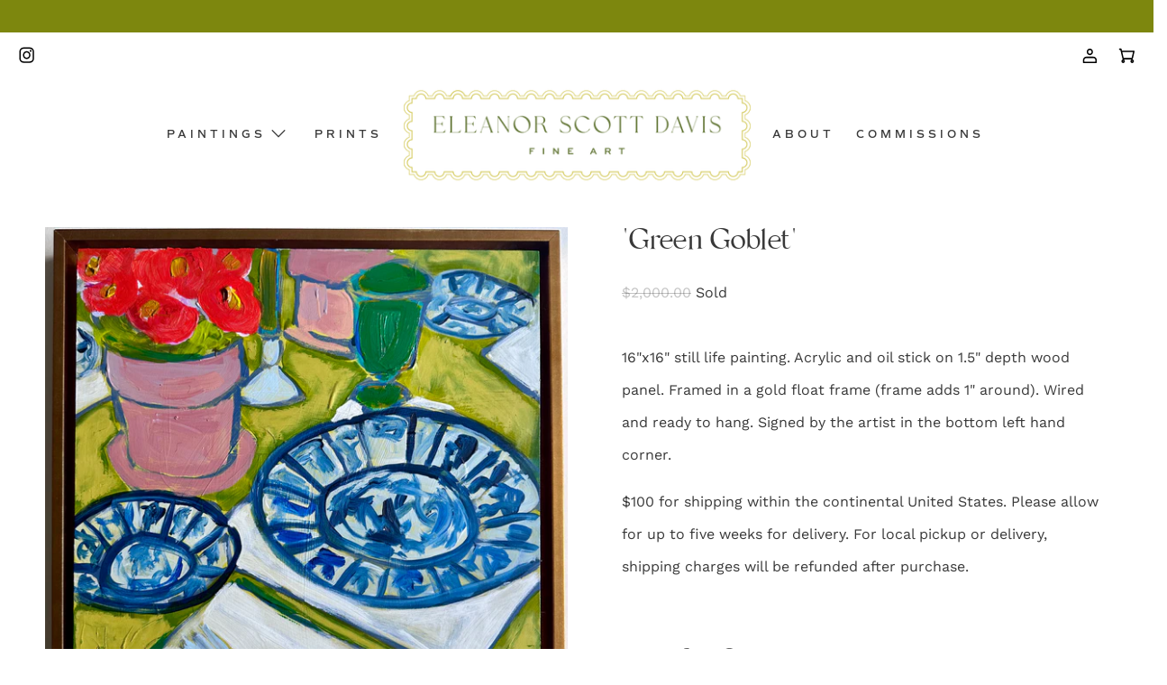

--- FILE ---
content_type: text/css
request_url: https://eleanorscottdavis.com/cdn/shop/t/15/assets/custom.css?v=44883484180274801891700751340
body_size: -56
content:
/**
 * @license
 * MyFonts Webfont Build ID 4211163, 2021-11-17T12:47:51-0500
 * 
 * The fonts listed in this notice are subject to the End User License
 * Agreement(s) entered into by the website owner. All other parties are 
 * explicitly restricted from using the Licensed Webfonts(s).
 * 
 * You may obtain a valid license at the URLs below.
 * 
 * Webfont: CommutersSans-Bold by Dharma Type
 * URL: https://www.myfonts.com/fonts/flat-it/commuters-sans/bold/
 * 
 * Webfont: CommutersSans-Regular by Dharma Type
 * URL: https://www.myfonts.com/fonts/flat-it/commuters-sans/regular/
 * 
 * 
 * Webfonts copyright: Copyright © 2017 by Ryoichi Tsunekawa. All rights reserved.
 * 
 * © 2021 MyFonts Inc
*/@font-face{font-family:Commuter-Sans;src:url(//eleanorscottdavis.com/cdn/shop/t/15/assets/commuterSansBold-font.woff2?v=83269693226581060541642018289) format("woff2"),url(//eleanorscottdavis.com/cdn/shop/t/15/assets/commuterSansBold-font.woff?v=114583227921054688151642018289) format("woff");font-weight:600;font-style:normal}/*! Generated by Font Squirrel (https://www.fontsquirrel.com) on November 20, 2021 */@font-face{font-family:Silk-Serif;src:url(//eleanorscottdavis.com/cdn/shop/t/15/assets/silkserif-regular-webfont.woff2?v=179817712566168146851642018289) format("woff2"),url(//eleanorscottdavis.com/cdn/shop/t/15/assets/silkserif-regular-webfont.woff?v=2752858892149755841642018291) format("woff");font-weight:400;font-style:normal}a.navbar-link.header__link{font-family:Commuter-Sans,sans-serif;font-style:normal;font-weight:600;font-size:12px;line-height:175%;text-align:center;letter-spacing:4px;text-transform:uppercase;color:#393939}
/*# sourceMappingURL=/cdn/shop/t/15/assets/custom.css.map?v=44883484180274801891700751340 */


--- FILE ---
content_type: text/javascript; charset=utf-8
request_url: https://eleanorscottdavis.com/products/green-goblet.js
body_size: 306
content:
{"id":6875309703254,"title":"\"Green Goblet\"","handle":"green-goblet","description":"\u003cmeta charset=\"UTF-8\"\u003e\n\u003cp data-mce-fragment=\"1\"\u003e16\"x16\" still life painting. Acrylic and oil stick on 1.5\" depth wood panel. Framed in a gold float frame (frame adds 1\" around). Wired and ready to hang. Signed by the artist in the bottom left hand corner.\u003c\/p\u003e\n\u003cp data-mce-fragment=\"1\"\u003e$100 for shipping within the continental United States. Please allow for up to five weeks for delivery. For local pickup or delivery, shipping charges will be refunded after purchase. \u003c\/p\u003e","published_at":"2023-08-30T10:00:03-04:00","created_at":"2023-08-28T14:07:26-04:00","vendor":"Eleanor Scott Davis","type":"","tags":[],"price":200000,"price_min":200000,"price_max":200000,"available":false,"price_varies":false,"compare_at_price":null,"compare_at_price_min":0,"compare_at_price_max":0,"compare_at_price_varies":false,"variants":[{"id":40276130299990,"title":"Default Title","option1":"Default Title","option2":null,"option3":null,"sku":"","requires_shipping":true,"taxable":true,"featured_image":null,"available":false,"name":"\"Green Goblet\"","public_title":null,"options":["Default Title"],"price":200000,"weight":0,"compare_at_price":null,"inventory_management":"shopify","barcode":"","requires_selling_plan":false,"selling_plan_allocations":[]}],"images":["\/\/cdn.shopify.com\/s\/files\/1\/1850\/2041\/files\/IMG_6301.jpg?v=1693246049"],"featured_image":"\/\/cdn.shopify.com\/s\/files\/1\/1850\/2041\/files\/IMG_6301.jpg?v=1693246049","options":[{"name":"Title","position":1,"values":["Default Title"]}],"url":"\/products\/green-goblet","media":[{"alt":null,"id":24281744703574,"position":1,"preview_image":{"aspect_ratio":1.015,"height":2507,"width":2545,"src":"https:\/\/cdn.shopify.com\/s\/files\/1\/1850\/2041\/files\/IMG_6301.jpg?v=1693246049"},"aspect_ratio":1.015,"height":2507,"media_type":"image","src":"https:\/\/cdn.shopify.com\/s\/files\/1\/1850\/2041\/files\/IMG_6301.jpg?v=1693246049","width":2545}],"requires_selling_plan":false,"selling_plan_groups":[]}